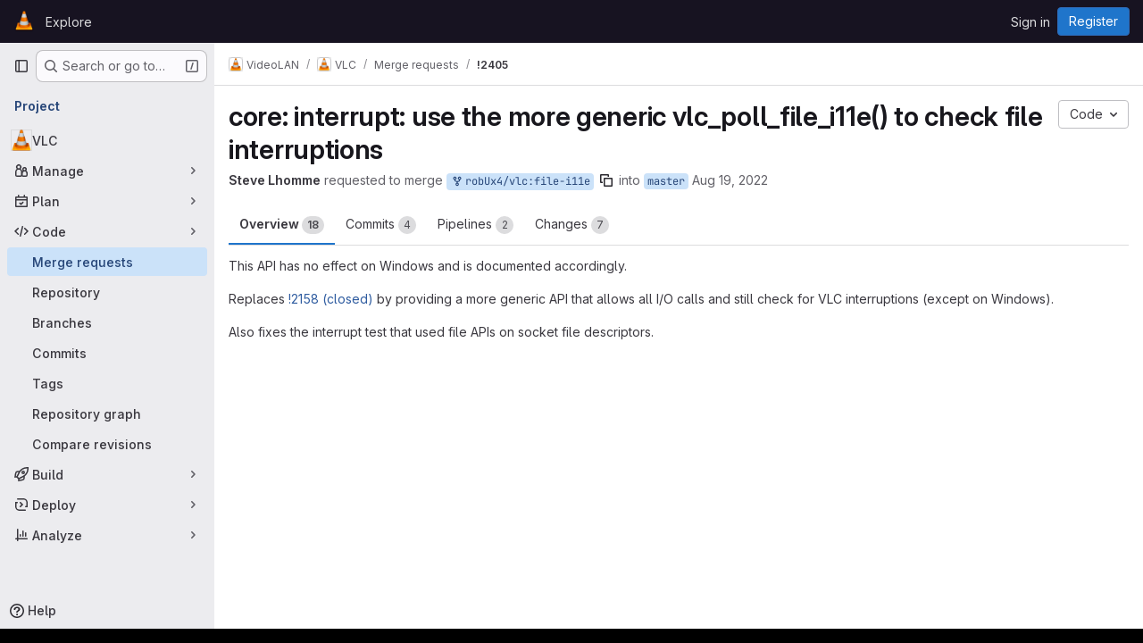

--- FILE ---
content_type: application/javascript
request_url: https://code.videolan.org/assets/webpack/commons-pages.admin.abuse_reports.show-pages.admin.topics.edit-pages.admin.topics.new-pages.dashboar-cdf40ada.8820fa6a.chunk.js
body_size: 13046
content:
(this.webpackJsonp=this.webpackJsonp||[]).push([["commons-pages.admin.abuse_reports.show-pages.admin.topics.edit-pages.admin.topics.new-pages.dashboar-cdf40ada"],{Jn9D:function(e,t,a){"use strict";a.d(t,"c",(function(){return N})),a.d(t,"f",(function(){return _})),a.d(t,"d",(function(){return q})),a.d(t,"e",(function(){return P})),a.d(t,"b",(function(){return U}));var i=a("htNe"),n=a.n(i),u=a("XCOs"),s=a.n(u),r=a("05sH"),l=a.n(r),o=a("TKCn"),c=a.n(o),d=a("G3fq"),p=a.n(d),h=(a("3UXl"),a("iyoE"),a("UezY"),a("z6RN"),a("hG7+"),a("v2fZ"),a("aFm2"),a("R9qC"),a("Jh6P"),a("B++/"),a("47t/"),a("9/Bc")),m=a("EmJ/"),f=a.n(m),g=a("PxiM"),A=a.n(g),b=(a("uK44"),a("tDP3")),F=a("2ibD"),v=a("GuZl"),D=a("as/T"),C=a("/lV4"),E=a("NY3P"),w=a("uyVa"),k=a("w8i/"),B=a("C41/"),y=a("JtyA"),$=a("ygVz"),j=a("XdeC"),S=a("Gs6c"),T=a("NmEs"),L=a("bOix"),I=a("kfBt"),O=a("mbhb");const R=n()((function(){return Object(O.a)(h.a,{class:"gl-ml-2",props:{variant:"warning",size:"sm"}},Object(C.i)("UserProfile|Busy")).outerHTML}));function N(e){let t=e,a=decodeURIComponent(t);for(;a!==t;)t=decodeURIComponent(a),a=decodeURIComponent(t);return p()(a.replace(/\$/g,"&dollar;"))}function _(e,t=""){e.on(`hidden${t?"-":""}${t}.atwho`,(function(){e.removeClass("at-who-active")})),e.on(`shown${t?"-":""}${t}.atwho`,(function(){e.addClass("at-who-active")}))}function x(e){return`${e.name.replace(/ /g,"")} ${e.username}`}function M(e){return e.map((function(e){let t="";if(null==e.username)return e;t=e.name,e.count&&!e.mentionsDisabled&&(t+=` (${e.count})`);const a=e.avatar_url||e.username.charAt(0).toUpperCase(),i="Group"===e.type?"rect-avatar":"",n=`<img src="${e.avatar_url}" alt="${e.username}" class="avatar ${i} avatar-inline s24 gl-mr-2"/>`,u=`<div class="avatar ${i} avatar-inline s24 gl-mr-2">${a}</div>`,s=e.mentionsDisabled?Object(T.S)("notifications-off","s16 vertical-align-middle gl-ml-2"):"";return{username:e.username,avatarTag:1===a.length?u:n,title:t,search:x(e),icon:s,availability:null==e?void 0:e.availability}}))}const q=function(e,t){if(!t)return e;const a=s()(t),i=new RegExp(`>\\s*([^<]*?)(${a})([^<]*)\\s*<`,"ig");return e.replace(i,(function(e,t,a,i){return`> ${t}<strong>${a}</strong>${i} <`}))},P=function(e,t,a){e.filter('[data-supports-quick-actions="true"]').atwho({at:`/${t} `,alias:t,data:Object.keys(a),maxLen:100,displayTpl({name:e}){const{header:t,description:i}=a[e];return`<li><span class="name gl-font-bold">${p()(t)}</span><small class="description"><em>${p()(i)}</em></small></li>`}})},U={emojis:!0,members:!0,issues:!0,issuesAlternative:!0,workItems:!0,mergeRequests:!0,epics:!0,epicsAlternative:!0,iterations:!0,milestones:!0,labels:!0,snippets:!0,vulnerabilities:!0,contacts:!0,wikis:!0,statuses:!0};class z{constructor(e={}){var t;const{page:a}=document.body.dataset;this.isWorkItemsView=(null===(t=gon.features)||void 0===t?void 0:t.workItemViewForIssues)&&(a.includes("groups:work_items")||a.includes("projects:work_items")||a.includes("groups:issues")||a.includes("projects:issues")||a.includes("groups:epics")||a.includes("issues:show")||a.includes("epics:show")),this.dataSources=e,this.cachedData={},this.isLoadingData={},this.previousQuery=void 0,this.currentBackendFilterRequestController=null}setup(e,t=U){this.input=e||f()(".js-gfm-input"),this.enableMap=t,this.setupLifecycle()}setupLifecycle(){var e=this;this.input.each((function(t,a){const i=f()(a);i.hasClass("js-gfm-input-initialized")||(i.off("focus.setupAtWho").on("focus.setupAtWho",e.setupAtWho.bind(e,i)),i.on("change.atwho",(function(){return a.dispatchEvent(new Event("input"))})),i.on("inserted-commands.atwho",i.trigger.bind(i,"keyup")),i.on("clear-commands-cache.atwho",(function(){return e.clearCache()})),i.addClass("js-gfm-input-initialized"))}))}setupAtWho(e){var t=this;this.enableMap.emojis&&this.setupEmoji(e),this.enableMap.members&&this.setupMembers(e),this.enableMap.issues&&this.setupIssues(e),this.enableMap.issuesAlternative&&this.setupIssuesAlternative(e),this.enableMap.workItems&&this.setupWorkItem(e),this.enableMap.milestones&&this.setupMilestones(e),this.enableMap.mergeRequests&&this.setupMergeRequests(e),this.enableMap.labels&&this.setupLabels(e),this.enableMap.snippets&&this.setupSnippets(e),this.enableMap.contacts&&this.setupContacts(e),this.enableMap.wikis&&this.setupWikis(e),e.filter('[data-supports-quick-actions="true"]').atwho({at:"/",alias:"commands",searchKey:"search",limit:100,skipSpecialCharacterTest:!0,skipMarkdownCharacterTest:!0,data:z.defaultLoadingData,maxLen:100,displayTpl(e){const t=[];if(z.isLoading(e))return z.Loading.template;let a='<li class="<%- className %>"><span class="name">/${name}</span>';return e.aliases.length>0&&(a+=' <small class="aliases">(or /<%- aliases.join(", /") %>)</small>'),e.params.length>0&&(a+=' <small class="params"><%- params.join(" ") %></small>'),e.warning&&e.icon&&"confidential"===e.icon?a+=`<small class="description gl-flex gl-items-center">${Object(T.S)("eye-slash","s16 gl-mr-2")}<em><%- warning %></em></small>`:e.warning?a+='<small class="description"><em><%- warning %></em></small>':""!==e.description&&(a+='<small class="description"><em><%- description %></em></small>'),a+="</li>",e.warning&&t.push("has-warning"),l()(a)({...e,className:t.join(" ")})},insertTpl(e){let t="/${name} ",a=null;if("string"==typeof(null==e?void 0:e.name)&&e.name.length>0&&Object(j.b)(e.name),e.params.length>0){const i=/^\[[a-z]+:/.exec(e.params);i?([a]=i,"[cadence:"===a&&(a="*iteration:"),t+="<%- referencePrefix %>"):([[a]]=e.params,/^[@%~"]/.test(a)?t+="<%- referencePrefix %>":/^[*]/.test(a)&&(a="*iteration:",t+="<%- referencePrefix %>"))}return l()(t,{interpolate:/<%=([\s\S]+?)%>/g})({referencePrefix:a}).replace(/&quot;/g,'"')},suffix:"",callbacks:{...this.getDefaultCallbacks(),sorter(e,t,a){if(!e){const i=Object(j.a)(t);return f.a.fn.atwho.default.callbacks.sorter(e,i,a)}return f.a.fn.atwho.default.callbacks.sorter(e,t,a)},beforeSave:e=>z.isLoading(e)?e:f.a.map(e,(function(e){let t=e.name;return e.aliases.length>0&&(t=`${t} ${e.aliases.join(" ")}`),{name:e.name,aliases:e.aliases,params:e.params,description:e.description,warning:e.warning,icon:e.icon,search:t}})),matcher(e,t){const a=/(?:^|\n)\/([A-Za-z_]*)$/gi.exec(t);return a?a[1]:null}}});const a=function(e){const a=e.currentTarget;if(!a||"number"!=typeof a.selectionStart)return;if(" "===e.key||" "===e.key||32===e.keyCode)try{const e=a.value.slice(0,a.selectionStart),i=e.split("\n").pop().match(/^\/([A-Za-z_]+)\s$/);if(i){const e=i[1],a=t.cachedData["/"];Array.isArray(a)&&a.some((function(t){return(null==t?void 0:t.name)===e}))&&Object(j.b)(e)}}catch{}};e.off("keyup.frequentCommands",a),e.on("keyup.frequentCommands",a)}setSubmitReviewStates(e){const t={reviewed:{header:Object(C.a)("Comment"),description:Object(C.a)("Submit general feedback without explicit approval.")},approve:{header:Object(C.a)("Approve"),description:Object(C.a)("Submit feedback and approve these changes.")},requested_changes:{header:Object(C.a)("Request changes"),description:Object(C.a)("Submit feedback that should be addressed before merging.")}};P(e,"submit_review",t)}setupEmoji(e){const t=this.fetchData.bind(this);e.atwho({at:":",displayTpl:z.Emoji.templateFunction,insertTpl:z.Emoji.insertTemplateFunction,skipSpecialCharacterTest:!0,data:z.defaultLoadingData,maxLen:100,callbacks:{...this.getDefaultCallbacks(),matcher(e,t){const a=new RegExp(`(?:[^${I.e}0-9:]|\n|^):([^ :][^:]*)?$`,"gi").exec(t);return a&&a.length?a[1]||"":null},filter(e,a){return z.isLoading(a)?(t(this.$inputor,this.at),a):z.Emoji.filter(e)},sorter(e,t){return this.setting.highlightFirst=this.setting.alwaysHighlightFirst||e.length>0,z.isLoading(t)?(this.setting.highlightFirst=!1,t):0===e.length?t:z.Emoji.sorter(t)}}}),_(e)}setupMembers(e){const t=this,a=this.fetchData.bind(this),i={ASSIGN:"/assign",UNASSIGN:"/unassign",ASSIGN_REVIEWER:"/assign_reviewer",UNASSIGN_REVIEWER:"/unassign_reviewer",REASSIGN:"/reassign",REQUEST_REVIEW:"/request_review"};let n=[],u=[],s="";e.atwho({at:"@",alias:"users",maxLen:100,displayTpl(e){let t=z.Loading.template;const{avatarTag:a,username:i,title:n,icon:u,availability:s}=e;return null!=i&&(t=z.Members.templateFunction({avatarTag:a,username:i,title:n,icon:u,availabilityStatus:s&&Object(E.b)(s)?R():""})),t},insertTpl:"${atwho-at}${username}",limit:10,delay:v.h,searchKey:"search",alwaysHighlightFirst:!0,skipSpecialCharacterTest:!0,data:z.defaultLoadingData,callbacks:{...this.getDefaultCallbacks(),beforeSave:M,matcher(e,a){var r;const l=a.split(/\n+/g).pop().split(z.regexSubtext);if(s=l.find((function(e){return Object.values(i).includes(e)?e:null})),t.isWorkItemsView){const e=this.$inputor.get(0).closest(".js-gfm-wrapper");if(e){const{workItemId:t}=e.dataset;n=(Object(k.d)()[""+t]||[]).map(x)}}else{var o;n=(null===(o=w.a.singleton)||void 0===o||null===(o=o.store)||void 0===o||null===(o=o.assignees)||void 0===o?void 0:o.map(x))||[]}u=(null===(r=B.b.issuable)||void 0===r||null===(r=r.reviewers)||void 0===r||null===(r=r.nodes)||void 0===r?void 0:r.map(x))||[];const c=z.defaultMatcher(e,a,this.app.controllers);return c&&c.length?c[1]:null},filter(e,r){return z.isLoading(r)||t.previousQuery!==e?(t.previousQuery=e,a(this.$inputor,this.at,e),r):s===i.ASSIGN?r.filter((function(e){return!n.includes(e.search)})):s===i.UNASSIGN?r.filter((function(e){return n.includes(e.search)})):s===i.ASSIGN_REVIEWER?r.filter((function(e){return!u.includes(e.search)})):s===i.UNASSIGN_REVIEWER?r.filter((function(e){return u.includes(e.search)})):r},sorter(e,t){return this.setting.highlightFirst=this.setting.alwaysHighlightFirst,z.isLoading(t)?(this.setting.highlightFirst=!1,t):e?z.Members.sort(e,t):t}}}),_(e,"users")}setupIssues(e){const t=this,a=this.fetchData.bind(this),i={UNLINK:"/unlink"};let n="";e.atwho({at:"#",alias:"issues",searchKey:"search",maxLen:100,delay:v.h,displayTpl(e){let t=z.Loading.template;return null!=e.title&&(t=z.Issues.templateFunction(e)),t},data:z.defaultLoadingData,insertTpl:z.Issues.insertTemplateFunction,skipSpecialCharacterTest:!0,callbacks:{...this.getDefaultCallbacks(),beforeSave:e=>f.a.map(e,(function(e){return null==e.title?e:{id:e.iid,title:e.title,reference:e.reference,search:`${e.iid} ${e.title}`,iconName:e.icon_name}})),matcher(e,t){const a=t.split(/\n+/g).pop().split(z.regexSubtext);n=a.find((function(e){return Object.values(i).includes(e)?e:null}));const u=z.defaultMatcher(e,t,this.app.controllers);return u&&u.length?u[1]:null},filter(e,u){if(t.isWorkItemsView&&n===i.UNLINK){const{workItemFullPath:e,workItemIid:t}=this.$inputor.get(0).closest(".js-gfm-wrapper").dataset;return(Object(k.f)()[`${e}:${t}`]||[]).map((function(e){return{id:Number(e.iid),title:e.title,reference:e.reference,search:`${e.iid} ${e.title}`,iconName:e.workItemType.iconName}}))}return z.isLoading(u)||t.previousQuery!==e?(t.previousQuery=e,a(this.$inputor,this.at,e),u):u}}}),_(e,"issues")}setupIssuesAlternative(e){e.atwho({at:"[issue:",alias:"issuesalternative",delay:v.h,searchKey:"search",displayTpl(e){let t=z.Loading.template;return null!=e.title&&(t=z.Issues.templateFunction(e)),t},data:z.defaultLoadingData,insertTpl:z.Issues.alternativeReferenceInsertTemplateFunction,skipSpecialCharacterTest:!0,callbacks:{...this.getDefaultCallbacks(),beforeSave:e=>f.a.map(e,(function(e){return null==e.title?e:{id:e.iid,title:e.title,reference:e.reference,search:`${e.iid} ${e.title}`,iconName:e.icon_name}}))}}),_(e,"issuesalternative")}setupWorkItem(e){e.atwho({at:"[work_item:",alias:"workitems",delay:v.h,searchKey:"search",displayTpl(e){let t=z.Loading.template;return null!=e.title&&(t=z.Issues.templateFunction(e)),t},data:z.defaultLoadingData,insertTpl:z.Issues.alternativeReferenceInsertTemplateFunction,skipSpecialCharacterTest:!0,callbacks:{...this.getDefaultCallbacks(),beforeSave:e=>f.a.map(e,(function(e){return null==e.title?e:{id:e.iid,title:e.title,reference:e.reference,search:`${e.iid} ${e.title}`,iconName:e.icon_name}}))}}),_(e,"workitems")}setupMilestones(e){e.atwho({at:"%",alias:"milestones",searchKey:"search",insertTpl:"${atwho-at}${title}",maxLen:100,displayTpl(e){let t=z.Loading.template;return null!=e.title&&(t=z.Milestones.templateFunction(e.title,e.expired)),t},data:z.defaultLoadingData,callbacks:{...this.getDefaultCallbacks(),beforeSave(e){const t=f.a.map(e,(function(e){if(null==e.title)return e;const t=e.due_date?Object(L.ob)(e.due_date):null,a=!!t&&Date.now()>t.getTime();return{id:e.iid,title:e.title,search:e.title,expired:a,dueDate:t}}));return"object"==typeof t[0]?t.sort((function(e,t){return e.expired?1:t.expired?-1:e.dueDate?t.dueDate?e.dueDate-t.dueDate:-1:1})):t}}}),_(e,"milestones")}setupMergeRequests(e){e.atwho({at:"!",alias:"mergerequests",searchKey:"search",maxLen:100,displayTpl(e){let t=z.Loading.template;return null!=e.title&&(t=z.Issues.templateFunction(e)),t},data:z.defaultLoadingData,insertTpl:z.Issues.insertTemplateFunction,skipSpecialCharacterTest:!0,callbacks:{...this.getDefaultCallbacks(),beforeSave:e=>f.a.map(e,(function(e){return null==e.title?e:{id:e.iid,title:e.title,reference:e.reference,search:`${e.iid} ${e.title}`}}))}}),_(e,"mergerequests")}setupLabels(e){const t=this,a=this.fetchData.bind(this),i={LABEL:"/label",LABELS:"/labels",UNLABEL:"/unlabel",RELABEL:"/relabel"};let n="";e.atwho({at:"~",alias:"labels",searchKey:"search",data:z.defaultLoadingData,maxLen:100,displayTpl(e){let t=z.Labels.templateFunction(e.color,e.title);return z.isLoading(e)&&(t=z.Loading.template),t},insertTpl:"${atwho-at}${title}",limit:100,callbacks:{...this.getDefaultCallbacks(),beforeSave:e=>z.isLoading(e)?e:f.a.map(e,(function(e){return{title:e.title,color:e.color,search:e.title,set:e.set}})),matcher(e,a){const u=a.split(/\n+/g).pop().split(z.regexSubtext);n=u.find((function(e){return Object.values(i).includes(e)?e:null}));const s=t.cachedData[e];if(s){if(!a.includes(e))return null;if(a.endsWith("~~"))return null;const t=a.split(e).pop().toLowerCase();if(s.find((function(e){return e.title.toLowerCase().startsWith(t)})))return t}const r=z.defaultMatcher(e,a,this.app.controllers);return r&&r.length?r[1]:null},filter(e,t,u){return z.isLoading(t)?(a(this.$inputor,this.at),t):t===z.defaultLoadingData?f.a.fn.atwho.default.callbacks.filter(e,t,u):n===i.LABEL||n===i.LABELS?t.filter((function(e){return!e.set})):n===i.UNLABEL?t.filter((function(e){return e.set})):t},sorter(e,t){return this.setting.highlightFirst=this.setting.alwaysHighlightFirst||e.trim().length>0,z.isLoading(t)?(this.setting.highlightFirst=!1,t):e.trim()?A.a.filter(t,e,{key:"title"}):t}}}),_(e,"labels")}setupSnippets(e){e.atwho({at:"$",alias:"snippets",searchKey:"search",maxLen:100,displayTpl(e){let t=z.Loading.template;return null!=e.title&&(t=z.Issues.templateFunction(e)),t},data:z.defaultLoadingData,insertTpl:"${atwho-at}${id}",callbacks:{...this.getDefaultCallbacks(),beforeSave:e=>f.a.map(e,(function(e){return null==e.title?e:{id:e.id,title:e.title,search:`${e.id} ${e.title}`}}))}}),_(e,"snippets")}setupWikis(e){e.atwho({at:"[[",suffix:"]]",alias:"wikis",searchKey:"title",data:z.defaultLoadingData,displayTpl(e){let t=z.Loading.template;return null!=e.title&&(t=z.Wikis.templateFunction(e)),t},insertTpl:"${atwho-at}${title}|${slug}",callbacks:{...this.getDefaultCallbacks(),beforeInsert(e){const[t,a]=e.substr(2).split("|");return t.toLowerCase()===a.toLowerCase()?"[["+a:`[[${t}|${a}`},beforeSave:e=>f.a.map(e,(function(e){return null==e.title?e:{title:e.title,slug:e.slug}}))}}),_(e,"wikis")}setupContacts(e){const t=this.fetchData.bind(this);let a="";e.atwho({at:"[contact:",suffix:"]",alias:"contacts",searchKey:"search",maxLen:100,displayTpl(e){let t=z.Loading.template;return null!=e.email&&(t=z.Contacts.templateFunction(e)),t},data:z.defaultLoadingData,insertTpl:"${atwho-at}${email}",callbacks:{...this.getDefaultCallbacks(),beforeSave:e=>f.a.map(e,(function(e){return null==e.email?e:{id:e.id,email:e.email,firstName:e.first_name,lastName:e.last_name,search:""+e.email,state:e.state,set:e.set}})),matcher(e,t){const i=t.split(/\n+/g).pop().split(z.regexSubtext);a=i.find((function(e){return"/add_contacts"===e||"/remove_contacts"===e?e:null}));const n=z.defaultMatcher(e,t,this.app.controllers);return null!=n&&n.length?n[1]:null},filter(e,i,n){return z.isLoading(i)?(t(this.$inputor,this.at),i):i===z.defaultLoadingData?f.a.fn.atwho.default.callbacks.filter(e,i,n):"/add_contacts"===a?i.filter((function(e){return"active"===e.state&&!e.set})):"/remove_contacts"===a?i.filter((function(e){return e.set})):i}}}),_(e,"contacts")}getDefaultCallbacks(){const e=this;return{sorter(e,t,a){return this.setting.highlightFirst=this.setting.alwaysHighlightFirst||e.length>0,z.isLoading(t)?(this.setting.highlightFirst=!1,t):f.a.fn.atwho.default.callbacks.sorter(e,t,a)},filter(t,a,i){return z.isTypeWithBackendFiltering(this.at)&&(z.isLoading(a)||e.previousQuery!==t)?(e.previousQuery=t,e.fetchData(this.$inputor,this.at,t),a):z.isLoading(a)?(e.fetchData(this.$inputor,this.at),a):f.a.fn.atwho.default.callbacks.filter(t,a,i)},beforeInsert(e){let t=e.substring(1);const a=e.charAt();if(e&&!this.setting.skipSpecialCharacterTest){const e="~"===a?/\W|^\d+$/:/\W/;t&&e.test(t)&&(t=`"${t}"`)}if(this.setting.skipMarkdownCharacterTest||(t=t.replace(/(~~|`|\*)/g,"\\$1").replace(/(\b)(_+)/g,"$1\\$2").replace(/(_+)(\b)/g,"\\$1$2")),"/"===a&&"string"==typeof e){const t=e.match(/^\/([A-Za-z_]+)/);t&&Object(j.b)(t[1])}return`${a}${t}`},matcher(e,t){const a=z.defaultMatcher(e,t,this.app.controllers);return a?a[1]:null},highlighter:q}}fetchData(e,t,a){var i=this;if(this.isLoadingData[t]&&!z.isTypeWithBackendFiltering(t))return;this.isLoadingData[t]=!0;const n=this.dataSources[z.atTypeMap[t]];var u;("wikis"===z.atTypeMap[t]&&$.a.trackEvent("trigger_autocomplete_for_wiki_links"),z.isTypeWithBackendFiltering(t))?null!==(u=this.cachedData[t])&&void 0!==u&&u[a]?this.loadData(e,t,this.cachedData[t][a],{search:a}):(this.currentBackendFilterRequestController&&this.currentBackendFilterRequestController.abort(),this.currentBackendFilterRequestController=new AbortController,F.a.get(n,{params:{search:a},signal:this.currentBackendFilterRequestController.signal}).then((function({data:n}){i.loadData(e,t,n,{search:a})})).catch((function(){i.isLoadingData[t]=!1})).finally((function(){i.currentBackendFilterRequestController=null}))):this.cachedData[t]?this.loadData(e,t,this.cachedData[t]):"emojis"===z.atTypeMap[t]?this.loadEmojiData(e,t).catch((function(){})):n?S.a.retrieve(n,!0).then((function(a){i.loadSubcommands(e,a),i.loadData(e,t,a)})).catch((function(){i.isLoadingData[t]=!1})):this.isLoadingData[t]=!1}loadSubcommands(e,t){t.some((function(e){return"submit_review"===e.name}))&&this.setSubmitReviewStates(e)}loadData(e,t,a,{search:i}={}){return this.isLoadingData[t]=!1,void 0!==i?(void 0===this.cachedData[t]&&(this.cachedData[t]={}),this.cachedData[t][i]=a):this.cachedData[t]=a,e.atwho("load",t,a),e.trigger("keyup")}async loadEmojiData(e,t){await b.initEmojiMap(),this.loadData(e,t,["loaded"]),z.glEmojiTag=b.glEmojiTag}updateDataSources(e){this.dataSources={...this.dataSources,...e},this.clearCache()}clearCache(){this.cachedData={}}destroy(){this.input.each((function(e,t){f()(t).atwho("destroy")}))}static isLoading(e){let t=e;e&&e.length>0&&([t]=e);const a=z.defaultLoadingData[0];return t&&(t===a||t.name===a)}static defaultMatcher(e,t,a){const i=Object.keys(a).join("|").replace(/[$]/,"\\$&").replace(/([[\]:])/g,"\\$1").replace(/([*])/g,"\\$1"),n=Object.keys(a).join(""),u=t.split(z.regexSubtext).pop(),s=e.replace(/[-[\]/{}()*+?.\\^$|]/g,"\\$&"),r=decodeURI("%C3%80"),l=decodeURI("%C3%BF");return new RegExp(`^(?:\\B|[^a-zA-Z0-9_\`${n}]|\\s)${s}(?!${i})((?:[A-Za-z${r}-${l}0-9_'.+-:]|[^\\x00-\\x7a])*)$`,"gi").exec(u)}}z.regexSubtext=/\s+/g,z.defaultLoadingData=["loading"],z.atTypeMap={":":"emojis","@":"members","#":"issues","[issue:":"issues","[work_item:":"issues","!":"mergeRequests","&":"epics","[epic:":"epics","*iteration:":"iterations","~":"labels","%":"milestones","/":"commands","[vulnerability:":"vulnerabilities",$:"snippets","[contact:":"contacts","[[":"wikis"},z.typesWithBackendFiltering=["vulnerabilities","members","issues"],z.isTypeWithBackendFiltering=function(e){return z.typesWithBackendFiltering.includes(z.atTypeMap[e])},z.glEmojiTag=null,z.Emoji={insertTemplateFunction:e=>`:${e.emoji.name}:`,templateFunction(e){if(z.isLoading(e))return z.Loading.template;const t=N(e.fieldValue);return z.glEmojiTag?`<li>${z.glEmojiTag(e.emoji.name)} ${t}</li>`:`<li>${t}</li>`},filter:e=>0===e.length?b.getAllEmoji().map((function(e){return{emoji:e,fieldValue:e.name}})).slice(0,20):b.searchEmoji(e),sorter:e=>e.sort(b.sortEmoji)},z.Members={templateFunction:({avatarTag:e,username:t,title:a,icon:i,availabilityStatus:n})=>`<li>${e} ${t} <small>${N(a)}${n}</small> ${i}</li>`,nameOrUsernameStartsWith:(e,t)=>e.search.split(" ").some((function(e){return e.toLowerCase().startsWith(t)})),nameOrUsernameIncludes:(e,t)=>e.search.toLowerCase().includes(t),sort(e,t){const a=e.toLowerCase(),{nameOrUsernameStartsWith:i,nameOrUsernameIncludes:n}=z.Members;return c()(t.filter((function(e){return n(e,a)})),(function(e){return i(e,a)?-1:0}))}},z.Labels={templateFunction:(e,t)=>`<li><span class="dropdown-label-box" style="background: ${N(e)}"></span> ${N(t)}</li>`},z.Issues={insertTemplateFunction:e=>e.reference||"${atwho-at}${id}",alternativeReferenceInsertTemplateFunction:e=>e.reference||"#${id}",templateFunction({id:e,title:t,reference:a,iconName:i}){const n=i===y.C?y.M[y.jc]:i;return`<li>${n?Object(T.S)(n,"gl-fill-icon-subtle s16 gl-mr-2"):""}<small>${N(a||e)}</small> ${N(t)}</li>`}},z.Milestones={templateFunction:(e,t)=>t?`<li>${Object(C.j)(Object(C.a)("%{milestone} (expired)"),{milestone:N(e)})}</li>`:`<li>${N(e)}</li>`},z.Contacts={templateFunction:({email:e,firstName:t,lastName:a})=>`<li><small>${N(t)} ${N(a)}</small> ${N(e)}</li>`},z.Wikis={templateFunction({title:e,slug:t}){const a=Object(T.S)("document","s16 vertical-align-middle gl-mr-2"),i=e.toLowerCase()!==t.toLowerCase()?` <small>(${N(t)})</small>`:"";return`<li>${a} ${N(e)} ${i}</li>`}};const W=Object(D.a)({inline:!0,classes:["gl-mr-2"]}).outerHTML;z.Loading={template:`<li style="pointer-events: none;">${W}Loading…</li>`},t.a=z},"Ru/N":function(e,t){var a={kind:"Document",definitions:[{kind:"OperationDefinition",operation:"mutation",name:{kind:"Name",value:"mergeRequestRequestRereview"},variableDefinitions:[{kind:"VariableDefinition",variable:{kind:"Variable",name:{kind:"Name",value:"projectPath"}},type:{kind:"NonNullType",type:{kind:"NamedType",name:{kind:"Name",value:"ID"}}},directives:[]},{kind:"VariableDefinition",variable:{kind:"Variable",name:{kind:"Name",value:"iid"}},type:{kind:"NonNullType",type:{kind:"NamedType",name:{kind:"Name",value:"String"}}},directives:[]},{kind:"VariableDefinition",variable:{kind:"Variable",name:{kind:"Name",value:"userId"}},type:{kind:"NonNullType",type:{kind:"NamedType",name:{kind:"Name",value:"UserID"}}},directives:[]}],directives:[],selectionSet:{kind:"SelectionSet",selections:[{kind:"Field",name:{kind:"Name",value:"mergeRequestReviewerRereview"},arguments:[{kind:"Argument",name:{kind:"Name",value:"input"},value:{kind:"ObjectValue",fields:[{kind:"ObjectField",name:{kind:"Name",value:"projectPath"},value:{kind:"Variable",name:{kind:"Name",value:"projectPath"}}},{kind:"ObjectField",name:{kind:"Name",value:"iid"},value:{kind:"Variable",name:{kind:"Name",value:"iid"}}},{kind:"ObjectField",name:{kind:"Name",value:"userId"},value:{kind:"Variable",name:{kind:"Name",value:"userId"}}}]}}],directives:[],selectionSet:{kind:"SelectionSet",selections:[{kind:"Field",name:{kind:"Name",value:"errors"},arguments:[],directives:[]}]}}]}}],loc:{start:0,end:207}};a.loc.source={body:"mutation mergeRequestRequestRereview($projectPath: ID!, $iid: String!, $userId: UserID!) {\n  mergeRequestReviewerRereview(input: { projectPath: $projectPath, iid: $iid, userId: $userId }) {\n    errors\n  }\n}\n",name:"GraphQL request",locationOffset:{line:1,column:1}};var i={};function n(e,t){for(var a=0;a<e.definitions.length;a++){var i=e.definitions[a];if(i.name&&i.name.value==t)return i}}a.definitions.forEach((function(e){if(e.name){var t=new Set;!function e(t,a){if("FragmentSpread"===t.kind)a.add(t.name.value);else if("VariableDefinition"===t.kind){var i=t.type;"NamedType"===i.kind&&a.add(i.name.value)}t.selectionSet&&t.selectionSet.selections.forEach((function(t){e(t,a)})),t.variableDefinitions&&t.variableDefinitions.forEach((function(t){e(t,a)})),t.definitions&&t.definitions.forEach((function(t){e(t,a)}))}(e,t),i[e.name.value]=t}})),e.exports=a,e.exports.mergeRequestRequestRereview=function(e,t){var a={kind:e.kind,definitions:[n(e,t)]};e.hasOwnProperty("loc")&&(a.loc=e.loc);var u=i[t]||new Set,s=new Set,r=new Set;for(u.forEach((function(e){r.add(e)}));r.size>0;){var l=r;r=new Set,l.forEach((function(e){s.has(e)||(s.add(e),(i[e]||new Set).forEach((function(e){r.add(e)})))}))}return s.forEach((function(t){var i=n(e,t);i&&a.definitions.push(i)})),a}(a,"mergeRequestRequestRereview")},XdeC:function(e,t,a){"use strict";a.d(t,"b",(function(){return l})),a.d(t,"a",(function(){return o}));a("ZzK0"),a("z6RN"),a("BzOf"),a("RFHG"),a("xuo1"),a("Tznw"),a("IYH6"),a("6yen"),a("OeRx"),a("l/dT"),a("RqS2"),a("Zy7a"),a("cjZU"),a("OAhk"),a("X42P"),a("mHhP"),a("fn0I"),a("UB/6"),a("imhG"),a("3UXl"),a("iyoE"),a("UezY"),a("hG7+"),a("dHQd"),a("yoDG"),a("KeS/"),a("tWNI"),a("8d6S"),a("VwWG"),a("IYHS"),a("rIA9"),a("MViX"),a("zglm"),a("GDOA"),a("hlbI"),a("a0mT"),a("u3H1"),a("ta8/"),a("IKCR"),a("nmTw"),a("W2kU"),a("58fc"),a("7dtT"),a("Rhav"),a("uhEP"),a("eppl");var i=a("n7CP"),n=a("COl3");let u=null,s=0;const r=function(){try{if(!i.a.canUseLocalStorage())return{};const{exists:e,value:t}=Object(n.a)("gl.frequent_quick_actions");if(!e)return{};if(Array.isArray(t)){const e={};t.forEach((function(t){"string"==typeof t&&t.startsWith("/")&&(e[t]=(e[t]||0)+1)}));try{Object(n.c)("gl.frequent_quick_actions",e)}catch{}return e}return t&&"object"==typeof t?Object.keys(t).reduce((function(e,a){const i="string"==typeof a&&a.startsWith("/")?a:null,n=Number(t[a]);return i&&Number.isFinite(n)&&n>0&&(e[i]=n),e}),{}):{}}catch{return{}}},l=function(e){try{if(!i.a.canUseLocalStorage())return;if("string"!=typeof e||0===e.length)return;const t=e.startsWith("/")?e:"/"+e,a="undefined"!=typeof window&&window.performance?window.performance.now():Date.now(),l=Math.floor(a/16),o=`${t}|${l}`;if(u===o&&s===l)return;u=o,s=l;const c=r();c[t]=(c[t]||0)+1;const d=Object.entries(c).sort((function([,e],[,t]){return t-e})).slice(0,20);!function(e){try{if(!i.a.canUseLocalStorage())return;Object(n.c)("gl.frequent_quick_actions",e)}catch{}}(d.reduce((function(e,[t,a]){return{...e,[t]:a}}),{}))}catch{}},o=function(e){const t=new Map;e.forEach((function(e){"string"==typeof(null==e?void 0:e.name)&&t.set("/"+e.name,e)}));const a=r(),i=Object.entries(a).filter((function([e]){return t.has(e)})).sort((function([,e],[,t]){return t-e})).slice(0,5).map((function([e]){return t.get(e)})),n=new Set(i),u=function(e){const t=function(e){return"string"==typeof(null==e?void 0:e.name)?e.name.trim():""};return[...e].sort((function(e,a){const i=t(e),n=t(a),u=i.length>0,s=n.length>0;return u&&s?i.localeCompare(n,void 0,{sensitivity:"base"}):u&&!s?-1:!u&&s?1:0}))}(e.filter((function(e){return!n.has(e)})));return[...i,...u]}},"as/T":function(e,t,a){"use strict";a.d(t,"a",(function(){return r}));var i=a("NnjE"),n=a("/lV4"),u=a("mbhb");const s=function(e){var t;return null===(t=i.a.props[e])||void 0===t?void 0:t.default},r=function({inline:e=s("inline"),color:t=s("color"),size:a=s("size"),classes:r=[],label:l=Object(n.a)("Loading")}={}){return Object(u.a)(i.a,{class:r,props:{inline:e,color:t,size:a,label:l}})}},kfBt:function(e,t,a){"use strict";a.d(t,"e",(function(){return i})),a.d(t,"d",(function(){return n})),a.d(t,"c",(function(){return u})),a.d(t,"a",(function(){return s})),a.d(t,"b",(function(){return r}));const i="\\u0041-\\u005A\\u0061-\\u007A\\u00AA\\u00B5\\u00BA\\u00C0-\\u00D6\\u00D8-\\u00F6\\u00F8-\\u02C1\\u02C6-\\u02D1\\u02E0-\\u02E4\\u02EC\\u02EE\\u0370-\\u0374\\u0376\\u0377\\u037A-\\u037D\\u0386\\u0388-\\u038A\\u038C\\u038E-\\u03A1\\u03A3-\\u03F5\\u03F7-\\u0481\\u048A-\\u0527\\u0531-\\u0556\\u0559\\u0561-\\u0587\\u05D0-\\u05EA\\u05F0-\\u05F2\\u0620-\\u064A\\u066E\\u066F\\u0671-\\u06D3\\u06D5\\u06E5\\u06E6\\u06EE\\u06EF\\u06FA-\\u06FC\\u06FF\\u0710\\u0712-\\u072F\\u074D-\\u07A5\\u07B1\\u07CA-\\u07EA\\u07F4\\u07F5\\u07FA\\u0800-\\u0815\\u081A\\u0824\\u0828\\u0840-\\u0858\\u08A0\\u08A2-\\u08AC\\u0904-\\u0939\\u093D\\u0950\\u0958-\\u0961\\u0971-\\u0977\\u0979-\\u097F\\u0985-\\u098C\\u098F\\u0990\\u0993-\\u09A8\\u09AA-\\u09B0\\u09B2\\u09B6-\\u09B9\\u09BD\\u09CE\\u09DC\\u09DD\\u09DF-\\u09E1\\u09F0\\u09F1\\u0A05-\\u0A0A\\u0A0F\\u0A10\\u0A13-\\u0A28\\u0A2A-\\u0A30\\u0A32\\u0A33\\u0A35\\u0A36\\u0A38\\u0A39\\u0A59-\\u0A5C\\u0A5E\\u0A72-\\u0A74\\u0A85-\\u0A8D\\u0A8F-\\u0A91\\u0A93-\\u0AA8\\u0AAA-\\u0AB0\\u0AB2\\u0AB3\\u0AB5-\\u0AB9\\u0ABD\\u0AD0\\u0AE0\\u0AE1\\u0B05-\\u0B0C\\u0B0F\\u0B10\\u0B13-\\u0B28\\u0B2A-\\u0B30\\u0B32\\u0B33\\u0B35-\\u0B39\\u0B3D\\u0B5C\\u0B5D\\u0B5F-\\u0B61\\u0B71\\u0B83\\u0B85-\\u0B8A\\u0B8E-\\u0B90\\u0B92-\\u0B95\\u0B99\\u0B9A\\u0B9C\\u0B9E\\u0B9F\\u0BA3\\u0BA4\\u0BA8-\\u0BAA\\u0BAE-\\u0BB9\\u0BD0\\u0C05-\\u0C0C\\u0C0E-\\u0C10\\u0C12-\\u0C28\\u0C2A-\\u0C33\\u0C35-\\u0C39\\u0C3D\\u0C58\\u0C59\\u0C60\\u0C61\\u0C85-\\u0C8C\\u0C8E-\\u0C90\\u0C92-\\u0CA8\\u0CAA-\\u0CB3\\u0CB5-\\u0CB9\\u0CBD\\u0CDE\\u0CE0\\u0CE1\\u0CF1\\u0CF2\\u0D05-\\u0D0C\\u0D0E-\\u0D10\\u0D12-\\u0D3A\\u0D3D\\u0D4E\\u0D60\\u0D61\\u0D7A-\\u0D7F\\u0D85-\\u0D96\\u0D9A-\\u0DB1\\u0DB3-\\u0DBB\\u0DBD\\u0DC0-\\u0DC6\\u0E01-\\u0E30\\u0E32\\u0E33\\u0E40-\\u0E46\\u0E81\\u0E82\\u0E84\\u0E87\\u0E88\\u0E8A\\u0E8D\\u0E94-\\u0E97\\u0E99-\\u0E9F\\u0EA1-\\u0EA3\\u0EA5\\u0EA7\\u0EAA\\u0EAB\\u0EAD-\\u0EB0\\u0EB2\\u0EB3\\u0EBD\\u0EC0-\\u0EC4\\u0EC6\\u0EDC-\\u0EDF\\u0F00\\u0F40-\\u0F47\\u0F49-\\u0F6C\\u0F88-\\u0F8C\\u1000-\\u102A\\u103F\\u1050-\\u1055\\u105A-\\u105D\\u1061\\u1065\\u1066\\u106E-\\u1070\\u1075-\\u1081\\u108E\\u10A0-\\u10C5\\u10C7\\u10CD\\u10D0-\\u10FA\\u10FC-\\u1248\\u124A-\\u124D\\u1250-\\u1256\\u1258\\u125A-\\u125D\\u1260-\\u1288\\u128A-\\u128D\\u1290-\\u12B0\\u12B2-\\u12B5\\u12B8-\\u12BE\\u12C0\\u12C2-\\u12C5\\u12C8-\\u12D6\\u12D8-\\u1310\\u1312-\\u1315\\u1318-\\u135A\\u1380-\\u138F\\u13A0-\\u13F4\\u1401-\\u166C\\u166F-\\u167F\\u1681-\\u169A\\u16A0-\\u16EA\\u16EE-\\u16F0\\u1700-\\u170C\\u170E-\\u1711\\u1720-\\u1731\\u1740-\\u1751\\u1760-\\u176C\\u176E-\\u1770\\u1780-\\u17B3\\u17D7\\u17DC\\u1820-\\u1877\\u1880-\\u18A8\\u18AA\\u18B0-\\u18F5\\u1900-\\u191C\\u1950-\\u196D\\u1970-\\u1974\\u1980-\\u19AB\\u19C1-\\u19C7\\u1A00-\\u1A16\\u1A20-\\u1A54\\u1AA7\\u1B05-\\u1B33\\u1B45-\\u1B4B\\u1B83-\\u1BA0\\u1BAE\\u1BAF\\u1BBA-\\u1BE5\\u1C00-\\u1C23\\u1C4D-\\u1C4F\\u1C5A-\\u1C7D\\u1CE9-\\u1CEC\\u1CEE-\\u1CF1\\u1CF5\\u1CF6\\u1D00-\\u1DBF\\u1E00-\\u1F15\\u1F18-\\u1F1D\\u1F20-\\u1F45\\u1F48-\\u1F4D\\u1F50-\\u1F57\\u1F59\\u1F5B\\u1F5D\\u1F5F-\\u1F7D\\u1F80-\\u1FB4\\u1FB6-\\u1FBC\\u1FBE\\u1FC2-\\u1FC4\\u1FC6-\\u1FCC\\u1FD0-\\u1FD3\\u1FD6-\\u1FDB\\u1FE0-\\u1FEC\\u1FF2-\\u1FF4\\u1FF6-\\u1FFC\\u2071\\u207F\\u2090-\\u209C\\u2102\\u2107\\u210A-\\u2113\\u2115\\u2119-\\u211D\\u2124\\u2126\\u2128\\u212A-\\u212D\\u212F-\\u2139\\u213C-\\u213F\\u2145-\\u2149\\u214E\\u2160-\\u2188\\u2C00-\\u2C2E\\u2C30-\\u2C5E\\u2C60-\\u2CE4\\u2CEB-\\u2CEE\\u2CF2\\u2CF3\\u2D00-\\u2D25\\u2D27\\u2D2D\\u2D30-\\u2D67\\u2D6F\\u2D80-\\u2D96\\u2DA0-\\u2DA6\\u2DA8-\\u2DAE\\u2DB0-\\u2DB6\\u2DB8-\\u2DBE\\u2DC0-\\u2DC6\\u2DC8-\\u2DCE\\u2DD0-\\u2DD6\\u2DD8-\\u2DDE\\u2E2F\\u3005-\\u3007\\u3021-\\u3029\\u3031-\\u3035\\u3038-\\u303C\\u3041-\\u3096\\u309D-\\u309F\\u30A1-\\u30FA\\u30FC-\\u30FF\\u3105-\\u312D\\u3131-\\u318E\\u31A0-\\u31BA\\u31F0-\\u31FF\\u3400-\\u4DB5\\u4E00-\\u9FCC\\uA000-\\uA48C\\uA4D0-\\uA4FD\\uA500-\\uA60C\\uA610-\\uA61F\\uA62A\\uA62B\\uA640-\\uA66E\\uA67F-\\uA697\\uA6A0-\\uA6EF\\uA717-\\uA71F\\uA722-\\uA788\\uA78B-\\uA78E\\uA790-\\uA793\\uA7A0-\\uA7AA\\uA7F8-\\uA801\\uA803-\\uA805\\uA807-\\uA80A\\uA80C-\\uA822\\uA840-\\uA873\\uA882-\\uA8B3\\uA8F2-\\uA8F7\\uA8FB\\uA90A-\\uA925\\uA930-\\uA946\\uA960-\\uA97C\\uA984-\\uA9B2\\uA9CF\\uAA00-\\uAA28\\uAA40-\\uAA42\\uAA44-\\uAA4B\\uAA60-\\uAA76\\uAA7A\\uAA80-\\uAAAF\\uAAB1\\uAAB5\\uAAB6\\uAAB9-\\uAABD\\uAAC0\\uAAC2\\uAADB-\\uAADD\\uAAE0-\\uAAEA\\uAAF2-\\uAAF4\\uAB01-\\uAB06\\uAB09-\\uAB0E\\uAB11-\\uAB16\\uAB20-\\uAB26\\uAB28-\\uAB2E\\uABC0-\\uABE2\\uAC00-\\uD7A3\\uD7B0-\\uD7C6\\uD7CB-\\uD7FB\\uF900-\\uFA6D\\uFA70-\\uFAD9\\uFB00-\\uFB06\\uFB13-\\uFB17\\uFB1D\\uFB1F-\\uFB28\\uFB2A-\\uFB36\\uFB38-\\uFB3C\\uFB3E\\uFB40\\uFB41\\uFB43\\uFB44\\uFB46-\\uFBB1\\uFBD3-\\uFD3D\\uFD50-\\uFD8F\\uFD92-\\uFDC7\\uFDF0-\\uFDFB\\uFE70-\\uFE74\\uFE76-\\uFEFC\\uFF21-\\uFF3A\\uFF41-\\uFF5A\\uFF66-\\uFFBE\\uFFC2-\\uFFC7\\uFFCA-\\uFFCF\\uFFD2-\\uFFD7\\uFFDA-\\uFFDC",n=/^(0|[1-9]\d*)\.(0|[1-9]\d*)\.(0|[1-9]\d*)(?:-((?:0|[1-9]\d*|\d*[a-zA-Z-][0-9a-zA-Z-]*)(?:\.(?:0|[1-9]\d*|\d*[a-zA-Z-][0-9a-zA-Z-]*))*))?(?:\+([0-9a-zA-Z-]+(?:\.[0-9a-zA-Z-]+)*))?$/,u=/^\S+$/,s=/^arn:(aws|aws-cn|aws-us-gov):iam::\d{12}:role\/[a-zA-Z0-9+=,.@\-_/]+$/,r=function(e){return/[*+?^${}()|[\]\\]/.test(e)}},mbhb:function(e,t,a){"use strict";a.d(t,"a",(function(){return n}));var i=a("ewH8");const n=function(e,t,a){const n=new i.default({render:i=>i(e,t,a)});n.$mount(),n.$forceUpdate();const u=n.$el.cloneNode(!0);return n.$destroy(),u}},uK44:function(e,t,a){"use strict";a("EmJ/"),a("6IOw"),a("OmYI")},unPA:function(e,t,a){"use strict";a("3UXl"),a("iyoE"),a("B++/"),a("z6RN"),a("47t/"),a("Jh6P"),a("UezY"),a("hG7+"),a("aFm2"),a("R9qC");var i=a("EmJ/"),n=a.n(i),u=a("PxiM"),s=a.n(u),r=a("GuZl"),l=(a("uK44"),a("Jn9D")),o=a("/lV4"),c=a("NmEs"),d=a("JTkt"),p=a("w8i/"),h=a("7KAB");function m(e,t,a){return(t=function(e){var t=function(e,t){if("object"!=typeof e||!e)return e;var a=e[Symbol.toPrimitive];if(void 0!==a){var i=a.call(e,t||"default");if("object"!=typeof i)return i;throw new TypeError("@@toPrimitive must return a primitive value.")}return("string"===t?String:Number)(e)}(e,"string");return"symbol"==typeof t?t:t+""}(t))in e?Object.defineProperty(e,t,{value:a,enumerable:!0,configurable:!0,writable:!0}):e[t]=a,e}a.d(t,"b",(function(){return l.b})),a.d(t,"c",(function(){return l.d}));const f={dev:{header:Object(o.i)("AmazonQ|dev"),description:Object(o.i)("AmazonQ|Create a merge request to incorporate Amazon Q suggestions")},transform:{header:Object(o.i)("AmazonQ|transform"),description:Object(o.i)("AmazonQ|Upgrade Java Maven application to Java 17")}},g={dev:{header:Object(o.i)("AmazonQ|dev"),description:Object(o.i)("AmazonQ|Apply changes to this merge request based on the comments")},review:{header:Object(o.i)("AmazonQ|review"),description:Object(o.i)("AmazonQ|Review merge request for code quality and security issues")}},A={...g};l.a.Epics={alternativeReferenceInsertTemplateFunction:e=>e.reference||"&${id}"},l.a.Iterations={templateFunction:({id:e,title:t})=>`<li><small>*iteration:${e}</small> ${Object(l.c)(t)}</li>`},l.a.Statuses={templateFunction:({id:e,name:t,color:a,iconName:i})=>`<li data-id="${e}">${Object(c.S)(i,"s12 gl-mr-2 gl-fill-current",Object(d.c)(a))}<span>${Object(l.c)(t)}</span></li>`};class b extends l.a{constructor(...e){var t;super(...e),t=this,m(this,"setupAutoCompleteEpics",(function(e,t){e.atwho({at:"&",alias:"epics",searchKey:"search",displayTpl(e){let t=l.a.Loading.template;return null!=e.title&&(t=l.a.Issues.templateFunction(e)),t},data:l.a.defaultLoadingData,insertTpl:l.a.Issues.insertTemplateFunction,skipSpecialCharacterTest:!0,callbacks:{...t,beforeSave:e=>n.a.map(e,(function(e){return null==e.title?e:{id:e.iid,reference:e.reference,title:e.title,search:`${e.iid} ${e.title}`}}))}}),Object(l.f)(e,"epics")})),m(this,"setupAutoCompleteEpicsAlternative",(function(e,t){e.atwho({at:"[epic:",alias:"epicsalternative",delay:r.h,searchKey:"search",displayTpl(e){let t=l.a.Loading.template;return null!=e.title&&(t=l.a.Issues.templateFunction(e)),t},data:l.a.defaultLoadingData,insertTpl:l.a.Epics.alternativeReferenceInsertTemplateFunction,skipSpecialCharacterTest:!0,callbacks:{...t,beforeSave:e=>n.a.map(e,(function(e){return null==e.title?e:{id:e.iid,reference:e.reference,title:e.title,search:`${e.iid} ${e.title}`}}))}}),Object(l.f)(e,"epicsalternative")})),m(this,"setupAutoCompleteIterations",(function(e,t){e.atwho({at:"*iteration:",alias:"iterations",searchKey:"search",displayTpl(e){let t=l.a.Loading.template;return null!=e.id&&(t=l.a.Iterations.templateFunction(e)),t},data:l.a.defaultLoadingData,insertTpl:"${atwho-at}${id}",skipSpecialCharacterTest:!0,callbacks:{...t,beforeSave:e=>n.a.map(e,(function(e){return null==e.id?e:{id:e.id,title:e.title,search:`${e.id} ${e.title}`}}))}}),Object(l.f)(e,"iterations")})),m(this,"setupAutoCompleteVulnerabilities",(function(e,t){e.atwho({at:"[vulnerability:",suffix:"]",alias:"vulnerabilities",delay:r.h,searchKey:"search",displayTpl(e){let t=l.a.Loading.template;return null!=e.title&&(t=l.a.Issues.templateFunction(e)),t},data:l.a.defaultLoadingData,insertTpl:l.a.Issues.insertTemplateFunction,skipSpecialCharacterTest:!0,callbacks:{...t,beforeSave:e=>e.map((function(e){return null==e.title?e:{id:e.id,title:e.title,reference:e.reference,search:`${e.id} ${e.title}`}}))}}),Object(l.f)(e,"vulnerabilities")})),m(this,"setupAutoCompleteStatuses",(function(e,a){const i=t,n={STATUS:"/status"};let u="";e.atwho({at:'"',alias:"statuses",alwaysHighlightFirst:!0,searchKey:"search",limit:100,displayTpl(e){let t=l.a.Loading.template;return null!=e.id&&(t=l.a.Statuses.templateFunction(e)),t},data:l.a.defaultLoadingData,insertTpl:"${atwho-at}${name}${atwho-at}",skipSpecialCharacterTest:!0,callbacks:{...a,beforeSave:e=>e.map((function(e){return null==e.name?e:{id:e.id,name:e.name,search:`${e.id} ${e.name}`}})),matcher(e,t){const a=t.split(/\n+/g).pop().split(l.a.regexSubtext);u=a.find((function(e){return Object.values(n).includes(e)?e:null}));const s=i.cachedData[e];if(null!=s&&s.length){if(!t.includes(e))return null;const a=t.split(e).pop().toLowerCase();if(s.find((function(e){return e.name.toLowerCase().startsWith(a)})))return a}const r=l.a.defaultMatcher(e,t,this.app.controllers);return r&&r.length?r[1]:null},filter(){if(u===n.STATUS){const{workItemFullPath:e,workItemTypeId:t}=this.$inputor.get(0).closest(".js-gfm-wrapper").dataset,a=Object(p.b)()[e],n=(null==a?void 0:a[t])||[];return i.cachedData[this.at]=n,n}return[]},sorter(e,t){return this.setting.highlightFirst=this.setting.alwaysHighlightFirst,l.a.isLoading(t)?(this.setting.highlightFirst=!1,t):e.trim()?s.a.filter(t,e,{key:"name"}):t}}}),Object(l.f)(e,"statuses")}))}setupAtWho(e){this.enableMap.epics&&this.setupAutoCompleteEpics(e,this.getDefaultCallbacks()),this.enableMap.epicsAlternative&&this.setupAutoCompleteEpicsAlternative(e,this.getDefaultCallbacks()),this.enableMap.iterations&&this.setupAutoCompleteIterations(e,this.getDefaultCallbacks()),this.enableMap.vulnerabilities&&this.setupAutoCompleteVulnerabilities(e,this.getDefaultCallbacks()),this.enableMap.statuses&&this.setupAutoCompleteStatuses(e,this.getDefaultCallbacks()),super.setupAtWho(e)}loadSubcommands(e,t){t.some((function(e){return"q"===e.name}))&&Object(l.e)(e,"q",function(e){if(e.data("noteableType")===h.MERGE_REQUEST_NOTEABLE_TYPE){return e.data("canSuggest")?A:g}return f}(e)),super.loadSubcommands(e,t)}}t.a=b},uyVa:function(e,t,a){"use strict";a.d(t,"a",(function(){return g}));a("3UXl"),a("iyoE"),a("UezY"),a("z6RN"),a("hG7+");var i=a("jlnU"),n=a("/lV4"),u=a("udiD"),s=a("3twG"),r=a("4wgn"),l=a("FxFN"),o=a("5v28"),c=a("2ibD"),d=a("Ru/N"),p=a.n(d);const h=Object(o.d)({},{fetchPolicy:o.e.NO_CACHE});class m{constructor(e){return m.singleton||(this.endpoint=e.endpoint,this.moveIssueEndpoint=e.moveIssueEndpoint,this.projectsAutocompleteEndpoint=e.projectsAutocompleteEndpoint,this.fullPath=e.fullPath,this.iid=e.iid,this.issuableType=e.issuableType,m.singleton=this),m.singleton}get(){return c.a.get(this.endpoint)}update(e,t){return c.a.put(this.endpoint,{[e]:t})}getProjectsAutocomplete(e){return c.a.get(this.projectsAutocompleteEndpoint,{params:{search:e}})}moveIssue(e){return c.a.post(this.moveIssueEndpoint,{move_to_project_id:e})}requestReview(e){return h.mutate({mutation:p.a,variables:{userId:Object(l.c)(r.P,""+e),projectPath:this.fullPath,iid:this.iid.toString()}})}}var f=a("jz1Q");class g{constructor(e){return g.singleton||this.initSingleton(e),g.singleton}initSingleton(e){this.store=new f.a(e),this.service=new m({endpoint:e.endpoint,moveIssueEndpoint:e.moveIssueEndpoint,projectsAutocompleteEndpoint:e.projectsAutocompleteEndpoint,fullPath:e.fullPath,iid:e.iid,issuableType:e.issuableType}),g.singleton=this}assignYourself(){this.store.addAssignee(this.store.currentUser)}addSelfReview(){this.store.addReviewer(this.store.currentUser)}async saveAssignees(e){const t=this.store.assignees.map((function(e){return e.id})),a={assignee_ids:0===t.length?[0]:t};try{const t=await this.service.update(e,a);return this.store.overwrite("assignees",t.data.assignees),t.data.reviewers&&this.store.overwrite("reviewers",t.data.reviewers),Promise.resolve(t)}catch(e){return Promise.reject(e)}}async saveReviewers(e){const t=this.store.reviewers,a=t.map((function(e){return e.id})),i=t.filter((function(e){return e.suggested})).map((function(e){return e.id})),n={reviewer_ids:0===a.length?[0]:a,suggested_reviewer_ids:i};try{const t=await this.service.update(e,n);return this.store.overwrite("reviewers",t.data.reviewers),this.store.overwrite("assignees",t.data.assignees),Promise.resolve(t)}catch(e){return Promise.reject()}}requestReview({userId:e,callback:t}){var a=this;return this.service.requestReview(e).then((function(i){var s;const r=null===(s=i.data.mergeRequestReviewerRereview.errors)||void 0===s?void 0:s[0];r?t(e,!1,r):(a.store.updateReviewer(e,"reviewed"),Object(u.default)(Object(n.a)("Requested review")),t(e,!0))})).catch((function(){return t(e,!1)}))}setMoveToProjectId(e){this.store.setMoveToProjectId(e)}fetch(){var e=this;return this.service.get().then((function({data:t}){e.processFetchedData(t)})).catch((function(){return Object(i.createAlert)({message:Object(n.a)("Error occurred when fetching sidebar data")})}))}processFetchedData(e){this.store.setAssigneeData(e),this.store.setReviewerData(e),this.store.setTimeTrackingData(e)}fetchAutocompleteProjects(e){var t=this;return this.service.getProjectsAutocomplete(e).then((function({data:e}){return t.store.setAutocompleteProjects(e),t.store.autocompleteProjects}))}moveIssue(){return this.service.moveIssue(this.store.moveToProjectId).then((function({data:e}){window.location.pathname!==e.web_url&&Object(s.T)(e.web_url)}))}}}}]);
//# sourceMappingURL=commons-pages.admin.abuse_reports.show-pages.admin.topics.edit-pages.admin.topics.new-pages.dashboar-cdf40ada.8820fa6a.chunk.js.map